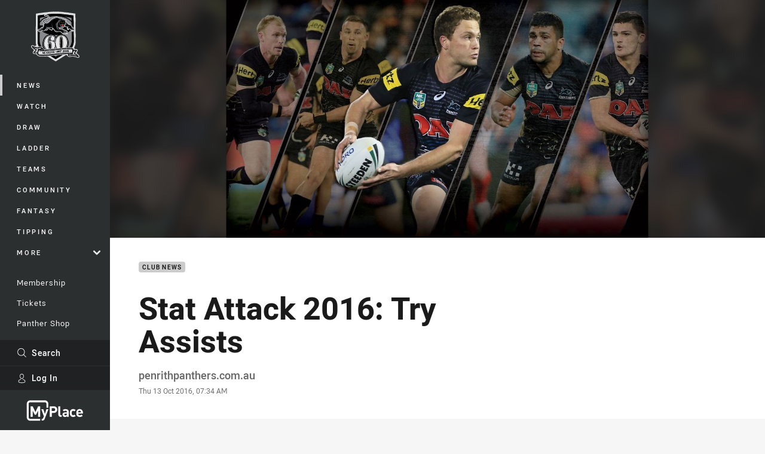

--- FILE ---
content_type: text/html; charset=utf-8
request_url: https://www.penrithpanthers.com.au/news/2016/10/13/stat-attack-2016-try-assists/
body_size: 14226
content:




<!DOCTYPE html>
<html lang="en" class="no-js-keyboard-focus">
<head>
  <meta charset="utf-8" />
  <meta http-equiv="X-UA-Compatible" content="IE=edge" />
  <meta name="HandheldFriendly" content="true" />
  <meta name="MobileOptimized" content="320" />  
  <meta name="viewport" content="width=device-width, initial-scale=1" />
  <script src="https://cdn.optimizely.com/js/26919700052.js"></script>
  <title>Stat Attack 2016: Try Assists | Official website of the Penrith Panthers</title>
  <script>document.documentElement.classList.remove('no-js');</script>

<link rel="preload" as="font" href="/Client/dist/public/fonts/rl2-bold.woff2" crossorigin>
<link rel="preload" as="font" href="/Client/dist/public/fonts/rl2-medium.woff2" crossorigin>
<link rel="preload" as="font" href="/Client/dist/public/fonts/rl2-regular.woff2" crossorigin>

<link href="/Client/dist/styles.48F64E1C.css" rel="stylesheet" />
  
  <link rel="manifest" href="/manifest.json" />
  <script charset="UTF-8" type="text/javascript">
  window["adrum-start-time"] = new Date().getTime();
  (function(config){
      config.appKey = "SY-AAB-NTB";
      config.adrumExtUrlHttp = "http://cdn.appdynamics.com";
      config.adrumExtUrlHttps = "https://cdn.appdynamics.com";
      config.beaconUrlHttp = "http://syd-col.eum-appdynamics.com";
      config.beaconUrlHttps = "https://syd-col.eum-appdynamics.com";
      config.useHTTPSAlways = true;
      config.resTiming = {"bufSize":200,"clearResTimingOnBeaconSend":true};
      config.maxUrlLength = 512;
  })(window["adrum-config"] || (window["adrum-config"] = {}));
  </script>
  <script src="//cdn.appdynamics.com/adrum/adrum-23.3.0.4265.js"></script>

    <link href="https://www.penrithpanthers.com.au/news/2016/10/13/stat-attack-2016-try-assists/" rel="canonical" />
  <script>
    window.NRL_SITE_THEME = {"key":"panthers","logos":{"badge-basic24-mono.svg":"202512030522","badge-basic24.svg":"202512030522","badge-light.png":"202512030522","badge-light.svg":"202512030522","badge.png":"202512030522","badge.svg":"202512030522","header-background.png":"202512030522","header-background.svg":"202512030522","silhouette.png":"202512030522","silhouette.svg":"202512030522","text.svg":"202512030522"}};
      window.NRL_PAGE_DATA = {"name":"Stat Attack 2016: Try Assists","pageId":281571,"pageType":"article","path":"78756360/panthers.web/article","published":"2016-10-12T20:34:00+00:00","siteName":"Panthers","age":"unknown","gen":"unknown","birthYear":"unknown","userAccess":"All","topic":["Club News"],"authors":["penrithpanthers.com.au"]};
      window.dataLayer = [window.NRL_PAGE_DATA];
          window.NRL_RECAPTCHA_DATA = { key: "6Lerp2kUAAAAABYscFaWwboSP3DaaFwY9TjZOR26"};
    window.NRL_SITE_CONFIG = {watchingThatEnabled: true, };
  </script>

<script type="text/javascript">
<!-- Google Tag Manager -->
(function(w,d,s,l,i){w[l]=w[l]||[];w[l].push({'gtm.start':new Date().getTime(),event:'gtm.js'});
var f=d.getElementsByTagName(s)[0],
j=d.createElement(s),dl=l!='dataLayer'?'&l='+l:'';j.async=true;j.src=
'https://www.googletagmanager.com/gtm.js?id='+i+dl;f.parentNode.insertBefore(j,f);
})(window,document,'script','dataLayer','GTM-PV42QSK');
<!-- End Google Tag Manager -->
</script>
  


<meta itemprop="name" property="og:title" content="Stat Attack 2016: Try Assists" />
  <meta name="description" property="og:description" content="Take a look at the Panthers who created the most tries for the team in 2016." />
  <meta itemprop="description" content="Take a look at the Panthers who created the most tries for the team in 2016." />


  <meta itemprop="image" property="og:image" content="https://www.penrithpanthers.com.au/siteassets/2016/10/moylan-1-fb.jpg?center=0.18%2C0.54&amp;preset=share" />
  <meta name="twitter:card" content="summary_large_image" />
  <meta name="twitter:site" content="@PenrithPanthers" />
<meta property="og:locale" content="en_AU" />
<meta property="og:type" content="article" />
<meta property="og:url" content="https://www.penrithpanthers.com.au/news/2016/10/13/stat-attack-2016-try-assists/" />

  <meta property="og:site_name" content="Penrith Panthers" />

  <meta name="robots" content="index, follow, max-image-preview:large">

  <link rel="apple-touch-icon" sizes="180x180" href="/client/dist/favicons/panthers-180x180.png?bust=202512011">
  <link rel="icon" type="image/png" sizes="16x16" href="/client/dist/favicons/panthers-16x16.png?bust=202512011">
  <link rel="icon" type="image/png" sizes="32x32" href="/client/dist/favicons/panthers-32x32.png?bust=202512011">
  <link rel="icon" type="image/png" sizes="192x192" href="/client/dist/favicons/panthers-192x192.png?bust=202512011">
  <link rel="icon" type="image/png" sizes="260x260" href="/client/dist/favicons/panthers-260x260.png?bust=202512011">
  <link rel="mask-icon" href="/client/dist/logos/panthers-silhouette.svg?bust=202512011" color="#111111">

  
  <link href="https://fonts.googleapis.com/css?family=Noto+Serif:400,400i,700,700i&display=swap" rel="stylesheet" />
  <meta property="article:published_time" content="2016-10-12T20:34:00.0000000+00:00" />
  <meta property="article:modified_time" content="2017-10-07T13:17:45.0000000+00:00" />
  <meta property="article:section" content="Club News" />
  <script type="application/ld+json">
    {"@context":"http://schema.org","@type":"NewsArticle","description":"Take a look at the Panthers who created the most tries for the team in 2016.","image":{"@context":"http://schema.org","@type":"ImageObject","url":"https://www.penrithpanthers.com.au/siteassets/2016/10/moylan-1-fb.jpg?center=0.18%2C0.54&preset=seo-card-large"},"mainEntityOfPage":"https://www.penrithpanthers.com.au/news/2016/10/13/stat-attack-2016-try-assists/","about":{"@context":"http://schema.org","@type":"Thing","name":"Club News","url":"https://www.penrithpanthers.com.au/news/topic/club-news/"},"author":{"@context":"http://schema.org","@type":"Person","name":"penrithpanthers.com.au","givenName":"penrithpanthers.com.au"},"dateModified":"2017-10-07T13:17:45+00:00","headline":"Stat Attack 2016: Try Assists","datePublished":"2016-10-12T20:34:00+00:00","publisher":{"@context":"http://schema.org","@type":"Organization","name":"Panthers","url":"https://www.penrithpanthers.com.au/","logo":{"@context":"http://schema.org","@type":"ImageObject","url":"https://www.penrithpanthers.com.au/.theme/panthers/badge.png?bust=202512030522","width":336,"height":336}}}
  </script>


  
</head>
<body class="t-root t-panthers ">
  <noscript> <iframe src="https://www.googletagmanager.com/ns.html?id=GTM-PV42QSK" height="0" width="0" style="display:none;visibility:hidden"></iframe> </noscript>
  <a aria-label="Press enter to skip to main content"
     class="keyboard-navigation u-border"
     href="#main-content">
    Skip to main content
  </a>
  <div id="nrl-dummy-ad"
       class="o-ad o-ad-dummy pub_300x250 pub_300x250m pub_728x90 text-ad textAd text_ad text_ads text-ads text-ad-links"></div>
  <script>!function () { function o(o, e, n) { var i = o + "-svg", t = new XMLHttpRequest, s = document.body, d = document.createElement("div"), a = n || window.location.protocol + "//" + window.location.hostname + (window.location.port ? ":" + window.location.port : ""), c = a + e, l = " no-svg"; if (d.id = i, s.insertBefore(d, s.childNodes[0]), "withCredentials" in t) t.withCredentials, t.open("GET", c, !0); else { if ("undefined" == typeof XDomainRequest) return void (s.className += l); t = new XDomainRequest, t.open("GET", c) } t.onload = function () { d.className = "u-visually-hidden", d.innerHTML = t.responseText }, t.onerror = function () { s.className += l }, setTimeout(function () { t.send() }, 0) } o("icons", "/Client/dist/svg/icons-sprite.CBB083B4.svg")}()</script>


  <div class="l-page ">
    <div class="l-page__secondary">


  <div id="vue-navigation"
       class="pre-quench t- u-print-display-none">
    <nav aria-labelledby="navigation-title"
         class="navigation u-t-bg-color-primary "
         role="navigation"
         ref="navigation"
         :class="[positionClass, {'is-expanded': state.isNavExpanded}]"
    >

      <div class="navigation__headroom" id="js-headroom">
        <div class="navigation__header js-parallax-adjuster"
             ref="navMainHeader"
             v-on:touchmove="preventTouchMove($event, 'navMainHeader')">
          <h2 id="navigation-title" class="u-visually-hidden">Main</h2>

          <button aria-controls="navigation-menu"
                  aria-haspopup="true"
                  aria-label="Main navigation"
                  class="navigation-hamburger u-disable-hover-when-supports-touch"
                  v-bind:aria-expanded="state.isNavExpanded"
                  v-on:click="toggleNav()">
            <svg-icon class="navigation-hamburger__svg"
                      v-bind:icon="state.isNavExpanded ? 'cross' : 'hamburger'"></svg-icon>
          </button>

          <div class="navigation-logo">
            <a href="/" class="navigation-logo__link">
              <img alt="panthers logo" class="navigation-logo__badge" src="https://www.penrithpanthers.com.au/globalassets/.lookups/themes/panthers-anniversary-badge-shield__full-colour-11.svg" />
              <img alt="panthers logo" class="navigation-logo__text" src="https://www.penrithpanthers.com.au/globalassets/.lookups/themes/panthers-mobile.svg" />
            </a>
          </div>
          <a
            aria-label="Search"
            class="navigation-search__small-screen-button"
            href="/search/"
          >
            <svg role="img" focusable="false" class="o-svg navigation-search__small-screen-svg">
              <use xlink:href="#svg-magnifier"/>
            </svg>
          </a>
        </div>
      </div>

      <div
        class="navigation__menu u-t-border-color-tint"
        id="navigation-menu"
        tabindex="-1"
        ref="navigationMenu"
      >
        <custom-scrollbar
          class="o-themed-scrollbar u-flex-grow-1 u-overflow-hidden"
          direction="vertical"
          id="navigation"
          ref="scrollbar"
          thumb-class="u-t-bg-color-secondary"
        >
          <div
            class="u-t-bg-color-primary u-t-border-color-tint-rm"
            slot="custom-scroll-target"
          >
            <ul class="navigation-list navigation-list--primary">
  <li>
    <a 
      class="navigation-list__link navigation-left-border u-disable-hover-when-supports-touch u-t-border-color-highlight-on-hover"
      href="/news/"
      v-bind:aria-current="isSelected('/news/', false)"
      v-bind:class="{ 'u-t-border-color-highlight is-selected': isSelected('/news/') }">
      News
    </a>
  </li>
  <li>
    <a 
      class="navigation-list__link navigation-left-border u-disable-hover-when-supports-touch u-t-border-color-highlight-on-hover"
      href="/watch/"
      v-bind:aria-current="isSelected('/watch/', false)"
      v-bind:class="{ 'u-t-border-color-highlight is-selected': isSelected('/watch/') }">
      Watch
    </a>
  </li>
  <li>
    <a 
      class="navigation-list__link navigation-left-border u-disable-hover-when-supports-touch u-t-border-color-highlight-on-hover"
      href="/draw/"
      v-bind:aria-current="isSelected('/draw/', false)"
      v-bind:class="{ 'u-t-border-color-highlight is-selected': isSelected('/draw/') }">
      Draw
    </a>
  </li>
  <li>
    <a 
      class="navigation-list__link navigation-left-border u-disable-hover-when-supports-touch u-t-border-color-highlight-on-hover"
      href="/ladder/"
      v-bind:aria-current="isSelected('/ladder/', false)"
      v-bind:class="{ 'u-t-border-color-highlight is-selected': isSelected('/ladder/') }">
      Ladder
    </a>
  </li>
  <li>
    <a 
      class="navigation-list__link navigation-left-border u-disable-hover-when-supports-touch u-t-border-color-highlight-on-hover"
      href="/teams/"
      v-bind:aria-current="isSelected('/teams/', false)"
      v-bind:class="{ 'u-t-border-color-highlight is-selected': isSelected('/teams/') }">
      Teams
    </a>
  </li>
  <li>
    <a 
      class="navigation-list__link navigation-left-border u-disable-hover-when-supports-touch u-t-border-color-highlight-on-hover"
      href="/community/"
      v-bind:aria-current="isSelected('/community/', false)"
      v-bind:class="{ 'u-t-border-color-highlight is-selected': isSelected('/community/') }">
      Community
    </a>
  </li>
  <li>
    <a 
      class="navigation-list__link navigation-left-border u-disable-hover-when-supports-touch u-t-border-color-highlight-on-hover"
      href="https://fantasy.nrl.com/"
      rel="noopener noreferrer"
      target="_blank"
      v-bind:aria-current="isSelected('https://fantasy.nrl.com/', false)"
      v-bind:class="{ 'u-t-border-color-highlight is-selected': isSelected('https://fantasy.nrl.com/') }">
      Fantasy
    </a>
  </li>
  <li>
    <a 
      class="navigation-list__link navigation-left-border u-disable-hover-when-supports-touch u-t-border-color-highlight-on-hover"
      href="https://tipping.nrl.com/"
      rel="noopener noreferrer"
      target="_blank"
      v-bind:aria-current="isSelected('https://tipping.nrl.com/', false)"
      v-bind:class="{ 'u-t-border-color-highlight is-selected': isSelected('https://tipping.nrl.com/') }">
      Tipping
    </a>
  </li>
                              <li>
                  <collapsible
                    button-class="navigation-list__link u-disable-hover-when-supports-touch u-spacing-pr-16 u-t-border-color-highlight-on-hover"
                    is-menu-button
                    v-bind:is-expanded-on-mount="isMoreExpandedOnMount"
                    v-on:collapsible-toggled="handleMenuButtonToggle"
                  >
                    <template slot="button-content">
                      More
                    </template>
                    <ul
                      class="navigation-list navigation-list--more u-t-bg-color-tint"
                      slot="button-target"
                      v-cloak
                    >
  <li>
    <a 
      class="navigation-list__link navigation-left-border u-disable-hover-when-supports-touch u-t-border-color-highlight-on-hover"
      href="/partner-offers/"
      v-bind:aria-current="isSelected('/partner-offers/', true)"
      v-bind:class="{ 'u-t-border-color-highlight is-selected': isSelected('/partner-offers/') }">
      Partner Offers
    </a>
  </li>
  <li>
    <a 
      class="navigation-list__link navigation-left-border u-disable-hover-when-supports-touch u-t-border-color-highlight-on-hover"
      href="/competitions/"
      v-bind:aria-current="isSelected('/competitions/', true)"
      v-bind:class="{ 'u-t-border-color-highlight is-selected': isSelected('/competitions/') }">
      Competitions
    </a>
  </li>
  <li>
    <a 
      class="navigation-list__link navigation-left-border u-disable-hover-when-supports-touch u-t-border-color-highlight-on-hover"
      href="/more/download-the-panthers-app/"
      v-bind:aria-current="isSelected('/more/download-the-panthers-app/', true)"
      v-bind:class="{ 'u-t-border-color-highlight is-selected': isSelected('/more/download-the-panthers-app/') }">
      Download Our App
    </a>
  </li>
  <li>
    <a 
      class="navigation-list__link navigation-left-border u-disable-hover-when-supports-touch u-t-border-color-highlight-on-hover"
      href="/about/"
      v-bind:aria-current="isSelected('/about/', true)"
      v-bind:class="{ 'u-t-border-color-highlight is-selected': isSelected('/about/') }">
      About
    </a>
  </li>
                    </ul>
                  </collapsible>
                </li>
            </ul>

            <ul class="navigation-list navigation-list--secondary">
  <li>
    <a 
      class="navigation-list__link navigation-left-border u-disable-hover-when-supports-touch u-t-border-color-highlight-on-hover"
      href="/membership/"
      v-bind:aria-current="isSelected('/membership/', false)"
      v-bind:class="{ 'u-t-border-color-highlight is-selected': isSelected('/membership/') }">
      Membership
    </a>
  </li>
  <li>
    <a 
      class="navigation-list__link navigation-left-border u-disable-hover-when-supports-touch u-t-border-color-highlight-on-hover"
      href="/about/general-attendance/"
      v-bind:aria-current="isSelected('/about/general-attendance/', false)"
      v-bind:class="{ 'u-t-border-color-highlight is-selected': isSelected('/about/general-attendance/') }">
      Tickets
    </a>
  </li>
  <li>
    <a 
      class="navigation-list__link navigation-left-border u-disable-hover-when-supports-touch u-t-border-color-highlight-on-hover"
      href="https://shop.penrithpanthers.com.au/"
      rel="noopener noreferrer"
      target="_blank"
      v-bind:aria-current="isSelected('https://shop.penrithpanthers.com.au/', false)"
      v-bind:class="{ 'u-t-border-color-highlight is-selected': isSelected('https://shop.penrithpanthers.com.au/') }">
      Panther Shop
    </a>
  </li>
  <li>
    <a 
      class="navigation-list__link navigation-left-border u-disable-hover-when-supports-touch u-t-border-color-highlight-on-hover"
      href="/corporate/"
      v-bind:aria-current="isSelected('/corporate/', false)"
      v-bind:class="{ 'u-t-border-color-highlight is-selected': isSelected('/corporate/') }">
      Corporate
    </a>
  </li>
  <li>
    <a 
      class="navigation-list__link navigation-left-border u-disable-hover-when-supports-touch u-t-border-color-highlight-on-hover"
      href="https://panthersjuniors.com/"
      v-bind:aria-current="isSelected('https://panthersjuniors.com/', false)"
      v-bind:class="{ 'u-t-border-color-highlight is-selected': isSelected('https://panthersjuniors.com/') }">
      Panthers Juniors
    </a>
  </li>
            </ul>

          </div>
        </custom-scrollbar>
        <div>
            <a
              class="navigation-search navigation-left-border u-t-bg-color-tint u-t-border-color-highlight-on-hover"
              href="/search/"
              v-bind:aria-current="isSelected('/search/')"
              v-bind:class="{ 'u-t-border-color-highlight is-selected': isSelected('/search/') }"
            >
              <div class="navigation-search__link">
                <svg
                  class="o-svg navigation-search__svg"
                  focusable="false"
                  role="img"
                >
                  <use xlink:href="#svg-magnifier" />
                </svg>
                Search
              </div>
            </a>
                        <div class="navigation-account">
                <a
                  aria-controls="nrl-account"
                  class="navigation-account-button navigation-left-border u-flex-grow-1 u-t-bg-color-tint u-t-border-color-highlight-on-hover"
                  href="/account/login?ReturnUrl=%2Fnews%2F2016%2F10%2F13%2Fstat-attack-2016-try-assists%2F"
                >
                  <svg
                    role="img"
                    focusable="false"
                    class="o-svg navigation-account-button__svg"
                  >
                    <use xlink:href="#svg-bust" />
                  </svg>
                  Log In
                </a>
              </div>

            <div
              class="navigation-sponsor u-t-border-color-tint"
              ref="navMainSponsor"
              v-on:touchmove="preventTouchMove($event, 'navMainSponsor')"
            >
              <h3
                class="u-visually-hidden"
                id="navigation-sponsor-title"
              >
                Major Sponsors
              </h3>
              <ul class="navigation-sponsor__list">
                  <li class="navigation-sponsor__list-item">
                    <a
                      class="navigation-sponsor__link"
                      href="https://bit.ly/MyPlacePAN"
                      rel="noopener noreferrer"
                      target="_blank"
                    >
                      <img
                        alt="MyPlace"
                        class="navigation-sponsor__svg"
                        src="https://www.penrithpanthers.com.au/siteassets/.lookups/sponsors/my-place-logo-light.svg?preset=sponsor-navigation"
                      />
                    </a>
                  </li>
              </ul>
            </div>
        </div>
      </div>
    </nav>
  </div>


    </div>
    <main class="l-page-primary" role="main">

      <div class="u-visually-hidden"
           data-nosnippet
           id="main-content"
           tabindex="-1">
        You have skipped the navigation, tab for page content
      </div>
      <div class="l-page-primary__top ">

        





<article>
        <div class="u-overflow-hidden">
          <div class="hero hero-size--default hero--not-ideal" >
            <picture>
              <source media="(max-width: 47.9375em)" srcset="/siteassets/2016/10/moylan-1-fb.jpg?center=0.18%2C0.54&amp;preset=hero-article-small" />
              <img class="hero__background" src="/siteassets/2016/10/moylan-1-fb.jpg?center=0.18%2C0.54&amp;preset=hero-article-fill" alt="" />
            </picture>

            <picture>
              <source media="(max-width: 47.9375em)" srcset="/siteassets/2016/10/moylan-1-fb.jpg?center=0.18%2C0.54&amp;preset=hero-article-small" />
              <img class="hero__image hero__image--not-ideal u-print-visibility-visible" src="/siteassets/2016/10/moylan-1-fb.jpg?center=0.18%2C0.54&amp;preset=hero-article-fill" />
            </picture>
          </div>
        </div>

  <div 
    class="o-article-meta-strip"
    data-nosnippet
  >
    <div class="l-content">
      <div class="l-content__primary">
        <div class="l-grid">
          <div class="l-grid__cell l-grid__cell--padding-16 l-grid__cell--padding-24-at-960">
            <div class="l-grid l-grid--spacing-16 l-grid--spacing-24-at-960">
              <div class="l-grid__cell l-grid__cell--100 l-grid__cell--83-at-960 l-grid__cell--66-at-1200">
                <div class="header">
                  <div class="header__topic-btyb-wrapper">

<span class="o-lozenge" >
      <a class="o-lozenge__topic" href="https://www.penrithpanthers.com.au/news/topic/club-news/">
        Club News
      </a>


</span>



                  </div>
                  <h1 class="header__title header__title--article" >Stat Attack 2016: Try Assists</h1>
                </div>

                  <div class="author 
                      
                      author--single-no-role">
                    <dl>
                      <dt class="u-visually-hidden">Author</dt>
                      <dd class="u-flex-column" >
                        <span class="author__name u-font-weight-500">
penrithpanthers.com.au                        </span>
                      </dd>
                      <dt class="u-visually-hidden">Timestamp</dt>
                      <dd class="author__timestamp u-color-gray-8">
                        <time datetime="2016-10-12T20:34:00Z">
                          Thu 13 Oct 2016, 07:34 AM
                        </time>
                      </dd>
                    </dl>
                  </div>
              </div>
            </div>
          </div>
        </div>
      </div>
    </div>
  </div>

  <div class="l-content">
    <div class="l-content__primary">
      <div class="l-grid">
        <div class="l-grid__cell l-grid__cell--padding-16 l-grid__cell--padding-24-at-960">
          <div class="l-grid l-grid--spacing-16 l-grid--spacing-24-at-960">
            <div class="l-grid__cell l-grid__cell--100 l-grid__cell--83-at-960 l-grid__cell--66-at-1200">

<div class="share-block u-display-flex u-print-display-none"
     data-nosnippet
     id="vue-share-block"
     q-r-data='{ "targeting": "NRL_PAGE_DATA" }'
>
  <h2 class="u-visually-hidden">Share on social media</h2>
  <ul class="share-block__list u-display-flex">
    <li>
      <a href="http://www.facebook.com/sharer/sharer.php?u=https%3a%2f%2fwww.penrithpanthers.com.au%2fnews%2f2016%2f10%2f13%2fstat-attack-2016-try-assists%2f"
         class="social-icon-link  social-icon-link--network-facebook u-border u-t-border-color-secondary-on-hover u-t-color-secondary-on-hover"
         v-on:click="handleClick($event)"
      >
        <svg role="img" focusable="false" class="o-svg social-icon-link__svg">
          <use xlink:href="#svg-logo-facebook"/>
        </svg>
        <span class="u-visually-hidden">Share via Facebook</span>
      </a>
    </li>
    <li>
      <a href="http://www.twitter.com/intent/tweet?url=https%3a%2f%2fwww.penrithpanthers.com.au%2fnews%2f2016%2f10%2f13%2fstat-attack-2016-try-assists%2f&text=Stat+Attack+2016%3a+Try+Assists&via=PenrithPanthers"
         class="social-icon-link  social-icon-link--network-twitter u-border u-t-border-color-secondary-on-hover u-t-color-secondary-on-hover"
         v-on:click="handleClick($event)"
      >
        <svg role="img" focusable="false" class="o-svg social-icon-link__svg">
          <use xlink:href="#svg-logo-twitter"/>
        </svg>
        <span class="u-visually-hidden">Share via Twitter</span>
      </a>
    </li>
    <li>
      <a href="whatsapp://send?text=https%3a%2f%2fwww.penrithpanthers.com.au%2fnews%2f2016%2f10%2f13%2fstat-attack-2016-try-assists%2f"
         class="social-icon-link  social-icon-link--network-whats-app u-border u-t-border-color-secondary-on-hover u-t-color-secondary-on-hover"
         v-on:click="handleClick($event)"
      >
        <svg role="img" focusable="false" class="o-svg social-icon-link__svg">
          <use xlink:href="#svg-logo-whats-app"/>
        </svg>
        <span class="u-visually-hidden">Share via Whats-app</span>
      </a>
    </li>
    <li>
      <a href="https://reddit.com/submit?url=https%3a%2f%2fwww.penrithpanthers.com.au%2fnews%2f2016%2f10%2f13%2fstat-attack-2016-try-assists%2f&title=Stat+Attack+2016%3a+Try+Assists"
         class="social-icon-link  social-icon-link--network-reddit u-border u-t-border-color-secondary-on-hover u-t-color-secondary-on-hover"
         v-on:click="handleClick($event)"
      >
        <svg role="img" focusable="false" class="o-svg social-icon-link__svg">
          <use xlink:href="#svg-logo-reddit"/>
        </svg>
        <span class="u-visually-hidden">Share via Reddit</span>
      </a>
    </li>
    <li>
      <a href="mailto:?subject=Stat+Attack+2016%3a+Try+Assists&body=Take a look at the Panthers who created the most tries for the team in 2016. https%3a%2f%2fwww.penrithpanthers.com.au%2fnews%2f2016%2f10%2f13%2fstat-attack-2016-try-assists%2f"
         class="social-icon-link  social-icon-link--network-email u-border u-t-border-color-secondary-on-hover u-t-color-secondary-on-hover"
         v-on:click="handleClick($event)"
      >
        <svg role="img" focusable="false" class="o-svg social-icon-link__svg">
          <use xlink:href="#svg-logo-email"/>
        </svg>
        <span class="u-visually-hidden">Share via Email</span>
      </a>
    </li>
  </ul>
</div>


              <div class="s-cms-content s-cms-content--article" >
<p>Take a look at the Panthers who created the most tries for the team in 2016.</p>
<p>Matt Moylan - 21<br />
Bryce Cartwright - 10<br />
Peter Wallace - 9<br />
Tyrone Peachey - 9<br />
Nathan Cleary - 8<br />
Leilani Latu - 5<br />
Waqa Blake - 4<br />
James Fisher-Harris - 4<br />
Jamie Soward - 4</p>
<p><a adhocenable="false" href="http://bit.ly/StatTries" target="_blank"><b>LETHAL FINISHERS - See the Panthers top tryscorers in 2016</b></a></p><div
  class="vue-ad " 
  q-data='{"additionalClass": "u-spacing-mv-24", "alias": "DAS-03", "isGamblingWarning": "False", "pos":1, "provider":""}' 
  q-r-data='{"targeting": "NRL_PAGE_DATA"}'>
  <q-template></q-template>
</div>
              </div>
            </div>
                          <div class="l-grid__cell l-grid__cell--100">

  <div class="related-content u-print-display-none">
    <div class="section-title u-spacing-pt-16">
      <h3 class="section-title__header">
        Related
        <span aria-hidden="true" class="section-title__header-slash u-t-color-highlight"> / </span>
      </h3>
    </div>
    <div class="l-grid">
      <div class="l-grid__cell l-grid__cell--100">
        <div class="l-grid">
          <div class="l-grid__cell l-grid__cell--100 l-grid__cell--60-at-960 l-grid__cell--50-at-1200 l-grid__cell--padding-right-16-at-768 l-grid__cell--padding-right-24-at-960">
            <div class="l-grid l-grid--spacing-16 l-grid--spacing-24-at-960">
              <div class="l-grid__cell l-grid__cell--100">



<a
  aria-label="Panthers Article - Panthers unveils 2026 Warm Up Tee. 1 minute read. Published 4 days ago"
  class="card o-shadowed-box o-rounded-box card--type-feature"
  href="/news/2026/01/15/panthers-unveils-2026-warm-up-tee/"
>
  <div class="card-hero">
    <div class="card-hero__background">
      <div class="card-hero__content">



  <div class="card-picture">





  <picture>


    <img
      alt="Panthers unveils 2026 Warm Up Tee"
      
      class="card-hero__image u-zoom-on-parent-hover"
      loading="lazy"
      src="/contentassets/45ec8fefb8d447728ff9224b11eaabd9/2026-panthers-warm-up-header-1500x500px.jpg?center=0.33%2C0.51&amp;preset=card-feature"
    />
  </picture>

  </div>

      </div>
    </div>
  </div>



  <div class="card-content ">
      <span class="card-content__lozenge-container">

<span class="o-lozenge" >
      <span class="o-lozenge__topic">
        Panthers
      </span>


</span>

      </span>
    <div class="u-flex-grow-1">
      <div>

        <p class="card-content__text u-spacing-mb-16">Panthers unveils 2026 Warm Up Tee</p>
      </div>
    </div>



<div class="card-content__footer">
    <div class="card-content__sponsor">
        <img 
          alt="O&#39;neills"
          class="card-content__sponsor-img"
          src="https://www.penrithpanthers.com.au/siteassets/.lookups/sponsors/oneills_btyb.svg?preset=sponsor-card-btyb"
        >

      <span class="u-spacing-pr-4">Presented by</span>
    </div>
      
  <time
    class="card-content__timestamp"
    datetime="2026-01-15T05:30:00Z"
  >
    4 days ago
  </time>
    
</div>
  </div>
</a>

              </div>
            </div>
          </div>
          <div class="l-grid__cell l-grid__cell--100 l-grid__cell--40-at-960 l-grid__cell--50-at-1200 l-grid__cell--padding-left-16-at-768 l-grid__cell--padding-left-24-at-960">
            <div class="l-grid l-grid--spacing-16 l-grid--spacing-24-at-960">
                <div class="l-grid__cell l-grid__cell--100 l-grid__cell--50-at-600">



<a
  aria-label="Player Highlights Video - A Classic Clez 40/20. 09:10 Min duration. Published 6 days ago"
  class="card o-shadowed-box o-rounded-box card--type-default card--type-compact-below-600"
  href="/news/2026/01/13/a-classic-clez-4020/"
>
  <div class="card-hero">
    <div class="card-hero__background">
      <div class="card-hero__content">



  <div class="card-picture">





  <picture>
  <source
    media="(max-width: 599px)"
    srcset="/remote.axd?https://imageproxy-prod.nrl.digital/api/assets/80067334/keyframes/556063/image?center=0.242%2C0.543&amp;preset=card-compact-210x174"
    type="image/jpg" 
  />


    <img
      alt="A Classic Clez 40/20"
      
      class="card-hero__image u-zoom-on-parent-hover"
      loading="lazy"
      src="/remote.axd?https://imageproxy-prod.nrl.digital/api/assets/80067334/keyframes/556063/image?center=0.242%2C0.543&amp;preset=card-default"
    />
  </picture>

  </div>

      </div>
    </div>
  </div>



  <div class="card-content ">
      <span class="card-content__lozenge-container">

<span class="o-lozenge" >


    <span class="o-lozenge__content">
<svg 
  class="o-svg " 
  data-icon="play-arrow-circle-24"
  focusable="false" 
  role="img" 
>
  <use xlink:href="#svg-play-arrow-circle-24"></use>
</svg>          <time
            datetime="PT9M10S"
            aria-hidden="true"
          >
            09:10
          </time>

    </span>
</span>

      </span>
    <div class="u-flex-grow-1">
      <div>
          <h3 class="card-content__topic o-topic u-spacing-mb-8 u-t-color-secondary">Player Highlights</h3>

        <p class="card-content__text ">A Classic Clez 40/20</p>
      </div>
    </div>



<div class="card-content__footer">
      
  <time
    class="card-content__timestamp"
    datetime="2026-01-12T23:54:33Z"
  >
    6 days ago
  </time>
    
</div>
  </div>
</a>

                </div>
                <div class="l-grid__cell l-grid__cell--100 l-grid__cell--50-at-600">



<a
  aria-label="Pre-Season Gallery - Gallery: 2026 Week 1 Training. 66 images. Published 1 week ago"
  class="card o-shadowed-box o-rounded-box card--type-default card--type-compact-below-600"
  href="/news/2026/01/12/gallery-2026-week-1-training/"
>
  <div class="card-hero">
    <div class="card-hero__background">
      <div class="card-hero__content">



  <div class="card-picture">





  <picture>
  <source
    media="(max-width: 599px)"
    srcset="/contentassets/041b9ad0d24d4518a6496a49d60d2f10/nathan-cleary-pre-season-_a2a2871.jpg?center=0.25%2C0.54&amp;preset=card-compact-210x174"
    type="image/jpg" 
  />


    <img
      alt="Gallery: 2026 Week 1 Training"
      
      class="card-hero__image u-zoom-on-parent-hover"
      loading="lazy"
      src="/contentassets/041b9ad0d24d4518a6496a49d60d2f10/nathan-cleary-pre-season-_a2a2871.jpg?center=0.25%2C0.54&amp;preset=card-default"
    />
  </picture>

  </div>

      </div>
    </div>
  </div>



  <div class="card-content ">
      <span class="card-content__lozenge-container">

<span class="o-lozenge" >


    <span class="o-lozenge__content">
<svg 
  class="o-svg " 
  data-icon="camera-12"
  focusable="false" 
  role="img" 
>
  <use xlink:href="#svg-camera-12"></use>
</svg>          <span>
            66
          </span>

    </span>
</span>

      </span>
    <div class="u-flex-grow-1">
      <div>
          <h3 class="card-content__topic o-topic u-spacing-mb-8 u-t-color-secondary">Pre-Season</h3>

        <p class="card-content__text ">Gallery: 2026 Week 1 Training</p>
      </div>
    </div>



<div class="card-content__footer">
      
  <time
    class="card-content__timestamp"
    datetime="2026-01-11T22:50:50Z"
  >
    1 week ago
  </time>
    
</div>
  </div>
</a>

                </div>
                <div class="l-grid__cell l-grid__cell--100 l-grid__cell--50-at-600">



<a
  aria-label="Corporate Gallery - Panthers Viewership. 2 images. Published 1 week ago"
  class="card o-shadowed-box o-rounded-box card--type-default card--type-compact-below-600"
  href="/corporate/partnerships/panthers-viewership/"
>
  <div class="card-hero">
    <div class="card-hero__background">
      <div class="card-hero__content">



  <div class="card-picture">





  <picture>
  <source
    media="(max-width: 599px)"
    srcset="/contentassets/b822790c5a154f9986918536fbc2f73f/screenshot-2026-01-08-112716.png?center=0.3%2C0.5&amp;preset=card-compact-210x174"
    type="image/jpg" 
  />


    <img
      alt="Panthers Viewership"
      
      class="card-hero__image u-zoom-on-parent-hover"
      loading="lazy"
      src="/contentassets/b822790c5a154f9986918536fbc2f73f/screenshot-2026-01-08-112716.png?center=0.3%2C0.5&amp;preset=card-default"
    />
  </picture>

  </div>

      </div>
    </div>
  </div>



  <div class="card-content ">
      <span class="card-content__lozenge-container">

<span class="o-lozenge" >


    <span class="o-lozenge__content">
<svg 
  class="o-svg " 
  data-icon="camera-12"
  focusable="false" 
  role="img" 
>
  <use xlink:href="#svg-camera-12"></use>
</svg>          <span>
            2
          </span>

    </span>
</span>

      </span>
    <div class="u-flex-grow-1">
      <div>
          <h3 class="card-content__topic o-topic u-spacing-mb-8 u-t-color-secondary">Corporate</h3>

        <p class="card-content__text ">Panthers Viewership</p>
      </div>
    </div>



<div class="card-content__footer">
      
  <time
    class="card-content__timestamp"
    datetime="2026-01-08T00:34:08Z"
  >
    1 week ago
  </time>
    
</div>
  </div>
</a>

                </div>
                <div class="l-grid__cell l-grid__cell--100 l-grid__cell--50-at-600">



<a
  aria-label="Corporate Gallery - Audience Statistics. 2 images. Published 1 week ago"
  class="card o-shadowed-box o-rounded-box card--type-default card--type-compact-below-600"
  href="/corporate/partnerships/audience-statistics/"
>
  <div class="card-hero">
    <div class="card-hero__background">
      <div class="card-hero__content">



  <div class="card-picture">





  <picture>
  <source
    media="(max-width: 599px)"
    srcset="/contentassets/24443600c10a414f84c1d48ea2a6d9be/jaxen-edgar-preseason-day-1-4.12.2025-document-name-ig-post.png?center=0.3%2C0.5&amp;preset=card-compact-210x174"
    type="image/jpg" 
  />


    <img
      alt="Audience Statistics"
      
      class="card-hero__image u-zoom-on-parent-hover"
      loading="lazy"
      src="/contentassets/24443600c10a414f84c1d48ea2a6d9be/jaxen-edgar-preseason-day-1-4.12.2025-document-name-ig-post.png?center=0.3%2C0.5&amp;preset=card-default"
    />
  </picture>

  </div>

      </div>
    </div>
  </div>



  <div class="card-content ">
      <span class="card-content__lozenge-container">

<span class="o-lozenge" >


    <span class="o-lozenge__content">
<svg 
  class="o-svg " 
  data-icon="camera-12"
  focusable="false" 
  role="img" 
>
  <use xlink:href="#svg-camera-12"></use>
</svg>          <span>
            2
          </span>

    </span>
</span>

      </span>
    <div class="u-flex-grow-1">
      <div>
          <h3 class="card-content__topic o-topic u-spacing-mb-8 u-t-color-secondary">Corporate</h3>

        <p class="card-content__text ">Audience Statistics</p>
      </div>
    </div>



<div class="card-content__footer">
      
  <time
    class="card-content__timestamp"
    datetime="2026-01-08T00:32:58Z"
  >
    1 week ago
  </time>
    
</div>
  </div>
</a>

                </div>
            </div>
          </div>
        </div>
      </div>
    </div>
  </div>

              </div>
          </div>
        </div>
      </div>
    </div>
  </div>
</article>


      </div>
      <div class="l-page-primary__bottom">




<div class="acknowledgement-of-country t-nrl-only-indigenous u-t-bg-color-tint-rm u-display-flex u-flex-column u-flex-justify-content-center u-flex-align-items-center u-position-relative u-text-align-center" tabindex="0">
  <picture>
      <source 
    media="(max-width: 768px)" 
    srcset="/contentassets/c34cdfd73abd446fb98c1f0af52ecb02/acknowledgement/acknowledgement-of-country-mobile.jpg?preset=acknowledegement-of-country-375x308-webp"
    type="image/webp"
  />
  <source 
    media="(max-width: 768px)" 
    srcset="/contentassets/c34cdfd73abd446fb98c1f0af52ecb02/acknowledgement/acknowledgement-of-country-mobile.jpg?preset=acknowledegement-of-country-375x308"
    type="image/jpg"
  />

       <source 
    srcset="/contentassets/c34cdfd73abd446fb98c1f0af52ecb02/acknowledgement/acknowledgement-of-country.jpg?preset=acknowledegement-of-country-1736x288-webp"
    type="image/webp"
  />
  <img 
    alt="Acknowledgement of Country"
    loading="lazy"
    class="acknowledgement-of-country__image u-height-100 u-width-100 u-object-fit-cover"
    src="/contentassets/c34cdfd73abd446fb98c1f0af52ecb02/acknowledgement/acknowledgement-of-country.jpg?preset=acknowledegement-of-country-1736x288"
  />

  </picture>

  <div class="acknowledgement-of-country__foreground">

    <p class="acknowledgement-of-country__legend u-color-white u-spacing-ph-24">
      Penrith Panthers players and staff respect and honour the traditional custodians of the land and pay our respects to their elders past, present and future. We acknowledge the stories, traditions and living cultures of Aboriginal and Torres Strait Islander peoples on the lands we meet, gather and play on.
    </p>

  </div>
</div>


  <div class="u-bg-color-white u-print-display-none u-spacing-pt-24">
    <div class="l-content">
      <div class="l-grid">
        <div class="l-grid__cell l-grid__cell--100 l-grid__cell--padding-16 l-grid__cell--padding-24-at-960">
          <div class="l-grid l-grid--spacing-16 l-grid--spacing-24-at-960">
            <div class="l-grid__cell l-grid__cell--100">
              <div class="partner-groups u-display-flex u-spacing-n-mh-16">
                  <section class="partner-group u-spacing-ph-16">
                    <h4 class="o-text u-border-bottom u-letter-spacing-1 u-spacing-mb-24 u-spacing-pb-24 u-text-case-upper">Principal Partner</h4>
                    <ul class="partner-group-list">
                        <li>
                          <a class="u-display-flex u-flex-justify-content-center u-width-100"
                             href="https://bit.ly/MyPlacePAN"
                             rel="noopener noreferrer"
                             target="_blank"
                           >
                            <img 
                              alt="MyPlace"
                              class="partner__logo partner__logo--major"
                              loading="lazy"
                              src="https://www.penrithpanthers.com.au/siteassets/.lookups/sponsors/my-place-logo_footer.svg?preset=sponsor-300x300" 
                            />
                          </a>
                        </li>
                    </ul>
                  </section>
                  <section class="partner-group u-spacing-ph-16">
                    <h4 class="o-text u-border-bottom u-letter-spacing-1 u-spacing-mb-24 u-spacing-pb-24 u-text-case-upper">Major Partners</h4>
                    <ul class="partner-group-list">
                        <li>
                          <a class="u-display-flex u-flex-justify-content-center u-width-100"
                             href="https://bit.ly/Picklebet25"
                             rel="noopener noreferrer"
                             target="_blank"
                           >
                            <img 
                              alt="Picklebet"
                              class="partner__logo "
                              loading="lazy"
                              src="https://www.penrithpanthers.com.au/siteassets/.lookups/sponsors/picklebet-website-200x200_updatedpx.svg?preset=sponsor-small" 
                            />
                          </a>
                        </li>
                        <li>
                          <a class="u-display-flex u-flex-justify-content-center u-width-100"
                             href="http://allam.com.au/"
                             rel="noopener noreferrer"
                             target="_blank"
                           >
                            <img 
                              alt="Allam"
                              class="partner__logo "
                              loading="lazy"
                              src="https://www.penrithpanthers.com.au/siteassets/.lookups/sponsors/website-footer-sponsor-logos-allam-100x100.svg?preset=sponsor-small" 
                            />
                          </a>
                        </li>
                        <li>
                          <a class="u-display-flex u-flex-justify-content-center u-width-100"
                             href="https://www.hertz.com.au/rentacar/Car-hire-deals/Penrith-Panthers"
                             rel="noopener noreferrer"
                             target="_blank"
                           >
                            <img 
                              alt="Hertz"
                              class="partner__logo "
                              loading="lazy"
                              src="https://www.penrithpanthers.com.au/siteassets/.lookups/sponsors/hertz_footer.svg?preset=sponsor-small" 
                            />
                          </a>
                        </li>
                        <li>
                          <a class="u-display-flex u-flex-justify-content-center u-width-100"
                             href="https://www.oneills.com/au_en/"
                             rel="noopener noreferrer"
                             target="_blank"
                           >
                            <img 
                              alt="O&#39;Neills Sportswear"
                              class="partner__logo "
                              loading="lazy"
                              src="https://www.penrithpanthers.com.au/siteassets/.lookups/sponsors/oneills_footer.svg?preset=sponsor-small" 
                            />
                          </a>
                        </li>
                        <li>
                          <a class="u-display-flex u-flex-justify-content-center u-width-100"
                             href="https://www.westfund.com.au/"
                             rel="noopener noreferrer"
                             target="_blank"
                           >
                            <img 
                              alt="Westfund Health Insurance"
                              class="partner__logo "
                              loading="lazy"
                              src="https://www.penrithpanthers.com.au/siteassets/.lookups/sponsors/westfund-footer-logo.svg?preset=sponsor-small" 
                            />
                          </a>
                        </li>
                        <li>
                          <a class="u-display-flex u-flex-justify-content-center u-width-100"
                             href="https://www.tooheys.com.au/"
                             rel="noopener noreferrer"
                             target="_blank"
                           >
                            <img 
                              alt="Tooheys"
                              class="partner__logo "
                              loading="lazy"
                              src="https://www.penrithpanthers.com.au/siteassets/.lookups/sponsors/tooheys-195_footer.png?preset=sponsor-small" 
                            />
                          </a>
                        </li>
                        <li>
                          <a class="u-display-flex u-flex-justify-content-center u-width-100"
                             href="https://www.kfc.com.au/"
                             rel="noopener noreferrer"
                             target="_blank"
                           >
                            <img 
                              alt="KFC"
                              class="partner__logo "
                              loading="lazy"
                              src="https://www.penrithpanthers.com.au/contentassets/c435c2a57df74a4bbcd71ad731c8f64a/kfc_red_rgb.png?preset=sponsor-small" 
                            />
                          </a>
                        </li>
                        <li>
                          <a class="u-display-flex u-flex-justify-content-center u-width-100"
                             href="https://nectr.com.au/panthers-offers/"
                             rel="noopener noreferrer"
                             target="_blank"
                           >
                            <img 
                              alt="Nectr"
                              class="partner__logo "
                              loading="lazy"
                              src="https://www.penrithpanthers.com.au/contentassets/b0ef2d4d3f7d47df91bc4edba72149ec/nectr-200x200.png?preset=sponsor-small" 
                            />
                          </a>
                        </li>
                        <li>
                          <a class="u-display-flex u-flex-justify-content-center u-width-100"
                             href="https://www.turnerfreeman.com.au/"
                             rel="noopener noreferrer"
                             target="_blank"
                           >
                            <img 
                              alt="Turner Freeman Lawyers"
                              class="partner__logo "
                              loading="lazy"
                              src="https://www.penrithpanthers.com.au/siteassets/.lookups/sponsors/turnerfreeman_footer.svg?preset=sponsor-small" 
                            />
                          </a>
                        </li>
                        <li>
                          <a class="u-display-flex u-flex-justify-content-center u-width-100"
                             href="https://kwstowing.com.au/"
                             rel="noopener noreferrer"
                             target="_blank"
                           >
                            <img 
                              alt="KWT"
                              class="partner__logo "
                              loading="lazy"
                              src="https://www.penrithpanthers.com.au/siteassets/.lookups/sponsors/kwt-towing-partner-page-logo---200x200.png?preset=sponsor-small" 
                            />
                          </a>
                        </li>
                        <li>
                          <a class="u-display-flex u-flex-justify-content-center u-width-100"
                             href="https://www.mkjprojects.com.au/"
                             rel="noopener noreferrer"
                             target="_blank"
                           >
                            <img 
                              alt="MKJ Projects"
                              class="partner__logo "
                              loading="lazy"
                              src="https://www.penrithpanthers.com.au/siteassets/.lookups/sponsors/mkj---footer.svg?preset=sponsor-small" 
                            />
                          </a>
                        </li>
                        <li>
                          <a class="u-display-flex u-flex-justify-content-center u-width-100"
                             href="https://penrith.panthers.com.au/"
                             rel="noopener noreferrer"
                             target="_blank"
                           >
                            <img 
                              alt="Penrith Panthers Leagues Club"
                              class="partner__logo "
                              loading="lazy"
                              src="https://www.penrithpanthers.com.au/siteassets/.lookups/sponsors/penrith-panthers-footer-small.svg?preset=sponsor-small" 
                            />
                          </a>
                        </li>
                    </ul>
                  </section>
              </div>
                <a href="/corporate/partners/" class="o-button o-button--solid o-button--subdued u-spacing-mb-16 u-spacing-mh-auto">
                  View All Partners
                </a>
            </div>
          </div>
        </div>
      </div>
    </div>
  </div>

<footer class="footer u-t-bg-color-tint-rm" id="vue-footer">
  <div class="l-content">
    <div class="l-content__primary">
        <div class="footer__social-container u-display-flex u-flex-align-items-center u-print-display-none">
          <div class="footer__social-title u-spacing-mr-8 u-spacing-pr-4">
            <h3 class="footer__title u-line-height-1">Follow the Panthers</h3>
          </div>
          <ul class="u-display-flex">
            
                <li class="footer__social-item">
      <a
        aria-label="Follow on Facebook"
        class="footer__social-link u-flex-center u-t-color-highlight-on-hover"
        href="https://www.facebook.com/penrithpanthers/"
        target="_blank"
        rel="noopener noreferrer"
      >
<svg 
  class="o-svg footer__social-svg" 
  data-icon="logo-facebook"
  focusable="false" 
  role="img" 
>
  <use xlink:href="#svg-logo-facebook"></use>
</svg>
      </a>
    </li>

                <li class="footer__social-item">
      <a
        aria-label="Follow on Twitter"
        class="footer__social-link u-flex-center u-t-color-highlight-on-hover"
        href="https://twitter.com/PenrithPanthers"
        target="_blank"
        rel="noopener noreferrer"
      >
<svg 
  class="o-svg footer__social-svg" 
  data-icon="logo-twitter"
  focusable="false" 
  role="img" 
>
  <use xlink:href="#svg-logo-twitter"></use>
</svg>
      </a>
    </li>

                <li class="footer__social-item">
      <a
        aria-label="Follow on Instagram"
        class="footer__social-link u-flex-center u-t-color-highlight-on-hover"
        href="https://www.instagram.com/penrithpanthers/"
        target="_blank"
        rel="noopener noreferrer"
      >
<svg 
  class="o-svg footer__social-svg" 
  data-icon="logo-instagram"
  focusable="false" 
  role="img" 
>
  <use xlink:href="#svg-logo-instagram"></use>
</svg>
      </a>
    </li>

            
            
            
          </ul>
        </div>
              <div class="footer-nav u-display-flex u-flex-wrap-yes u-print-display-none">
          <nav
            aria-labelledby="navigation-club-sites-title"
            class="footer-nav__club"
            role="navigation"
          >
            <collapsible
              v-bind:is-menu-button="true"
              v-bind:static-at-width="768"
            >
              <h3
                class="footer__title"
                id="navigation-club-sites-title"
                slot="button-content"
              >
                Club Sites
              </h3>
              <ul 
                  class="footer__badge-grid u-spacing-pt-8"
                  slot="button-target"
               >
                    <li>
    <a
      class="footer-nav-link u-t-color-highlight-on-hover"
      href="https://www.broncos.com.au"
      rel="noopener noreferrer"
      target="_blank"
    >
      <div class="footer-nav-link__content">
        <img
          alt="Broncos logo"
          class="footer-nav-link__svg"
          loading="lazy"
          src="/.theme/broncos/badge-basic24-light.svg?bust=202512042316"
        />
          Broncos
      </div>
    </a>
  </li>

                    <li>
    <a
      class="footer-nav-link u-t-color-highlight-on-hover"
      href="https://www.bulldogs.com.au"
      rel="noopener noreferrer"
      target="_blank"
    >
      <div class="footer-nav-link__content">
        <img
          alt="Bulldogs logo"
          class="footer-nav-link__svg"
          loading="lazy"
          src="/.theme/bulldogs/badge-basic24.svg?bust=202510310458"
        />
          Bulldogs
      </div>
    </a>
  </li>

                    <li>
    <a
      class="footer-nav-link u-t-color-highlight-on-hover"
      href="https://www.cowboys.com.au"
      rel="noopener noreferrer"
      target="_blank"
    >
      <div class="footer-nav-link__content">
        <img
          alt="Cowboys logo"
          class="footer-nav-link__svg"
          loading="lazy"
          src="/.theme/cowboys/badge-basic24-light.svg?bust=202512030522"
        />
          Cowboys
      </div>
    </a>
  </li>

                    <li>
    <a
      class="footer-nav-link u-t-color-highlight-on-hover"
      href="https://www.dolphinsnrl.com.au"
      rel="noopener noreferrer"
      target="_blank"
    >
      <div class="footer-nav-link__content">
        <img
          alt="Dolphins logo"
          class="footer-nav-link__svg"
          loading="lazy"
          src="/.theme/dolphins/badge-basic24.svg?bust=202512030522"
        />
          Dolphins
      </div>
    </a>
  </li>

                    <li>
    <a
      class="footer-nav-link u-t-color-highlight-on-hover"
      href="https://www.dragons.com.au"
      rel="noopener noreferrer"
      target="_blank"
    >
      <div class="footer-nav-link__content">
        <img
          alt="Dragons logo"
          class="footer-nav-link__svg"
          loading="lazy"
          src="/.theme/dragons/badge-basic24-light.svg?bust=202512030522"
        />
          Dragons
      </div>
    </a>
  </li>

                    <li>
    <a
      class="footer-nav-link u-t-color-highlight-on-hover"
      href="https://www.parraeels.com.au/"
      rel="noopener noreferrer"
      target="_blank"
    >
      <div class="footer-nav-link__content">
        <img
          alt="Eels logo"
          class="footer-nav-link__svg"
          loading="lazy"
          src="/.theme/eels/badge-basic24.svg?bust=202512030522"
        />
          Eels
      </div>
    </a>
  </li>

                    <li>
    <a
      class="footer-nav-link u-t-color-highlight-on-hover"
      href="https://www.newcastleknights.com.au"
      rel="noopener noreferrer"
      target="_blank"
    >
      <div class="footer-nav-link__content">
        <img
          alt="Knights logo"
          class="footer-nav-link__svg"
          loading="lazy"
          src="/.theme/knights/badge-basic24.svg?bust=202512030522"
        />
          Knights
      </div>
    </a>
  </li>

                    <li>
    <a
      class="footer-nav-link u-t-color-highlight-on-hover"
      href="https://www.penrithpanthers.com.au"
      rel="noopener noreferrer"
      target="_blank"
    >
      <div class="footer-nav-link__content">
        <img
          alt="Panthers logo"
          class="footer-nav-link__svg"
          loading="lazy"
          src="/.theme/panthers/badge-basic24.svg?bust=202512030522"
        />
          Panthers
      </div>
    </a>
  </li>

                    <li>
    <a
      class="footer-nav-link u-t-color-highlight-on-hover"
      href="https://www.rabbitohs.com.au"
      rel="noopener noreferrer"
      target="_blank"
    >
      <div class="footer-nav-link__content">
        <img
          alt="Rabbitohs logo"
          class="footer-nav-link__svg"
          loading="lazy"
          src="/.theme/rabbitohs/badge-basic24-light.svg?bust=202512030522"
        />
          Rabbitohs
      </div>
    </a>
  </li>

                    <li>
    <a
      class="footer-nav-link u-t-color-highlight-on-hover"
      href="https://www.raiders.com.au"
      rel="noopener noreferrer"
      target="_blank"
    >
      <div class="footer-nav-link__content">
        <img
          alt="Raiders logo"
          class="footer-nav-link__svg"
          loading="lazy"
          src="/.theme/raiders/badge-basic24.svg?bust=202512030522"
        />
          Raiders
      </div>
    </a>
  </li>

                    <li>
    <a
      class="footer-nav-link u-t-color-highlight-on-hover"
      href="https://www.roosters.com.au"
      rel="noopener noreferrer"
      target="_blank"
    >
      <div class="footer-nav-link__content">
        <img
          alt="Roosters logo"
          class="footer-nav-link__svg"
          loading="lazy"
          src="/.theme/roosters/badge-basic24.svg?bust=202512030522"
        />
          Roosters
      </div>
    </a>
  </li>

                    <li>
    <a
      class="footer-nav-link u-t-color-highlight-on-hover"
      href="https://www.seaeagles.com.au"
      rel="noopener noreferrer"
      target="_blank"
    >
      <div class="footer-nav-link__content">
        <img
          alt="Sea Eagles logo"
          class="footer-nav-link__svg"
          loading="lazy"
          src="/.theme/sea-eagles/badge-basic24.svg?bust=202512030522"
        />
          Sea Eagles
      </div>
    </a>
  </li>

                    <li>
    <a
      class="footer-nav-link u-t-color-highlight-on-hover"
      href="https://www.sharks.com.au"
      rel="noopener noreferrer"
      target="_blank"
    >
      <div class="footer-nav-link__content">
        <img
          alt="Sharks logo"
          class="footer-nav-link__svg"
          loading="lazy"
          src="/.theme/sharks/badge-basic24-light.svg?bust=202512030522"
        />
          Sharks
      </div>
    </a>
  </li>

                    <li>
    <a
      class="footer-nav-link u-t-color-highlight-on-hover"
      href="https://www.melbournestorm.com.au"
      rel="noopener noreferrer"
      target="_blank"
    >
      <div class="footer-nav-link__content">
        <img
          alt="Storm logo"
          class="footer-nav-link__svg"
          loading="lazy"
          src="/.theme/storm/badge-basic24-light.svg?bust=202512030522"
        />
          Storm
      </div>
    </a>
  </li>

                    <li>
    <a
      class="footer-nav-link u-t-color-highlight-on-hover"
      href="https://www.titans.com.au"
      rel="noopener noreferrer"
      target="_blank"
    >
      <div class="footer-nav-link__content">
        <img
          alt="Titans logo"
          class="footer-nav-link__svg"
          loading="lazy"
          src="/.theme/titans/badge-basic24.svg?bust=202512030522"
        />
          Titans
      </div>
    </a>
  </li>

                    <li>
    <a
      class="footer-nav-link u-t-color-highlight-on-hover"
      href="https://www.warriors.kiwi"
      rel="noopener noreferrer"
      target="_blank"
    >
      <div class="footer-nav-link__content">
        <img
          alt="Warriors logo"
          class="footer-nav-link__svg"
          loading="lazy"
          src="/.theme/warriors/badge-basic24.svg?bust=202512030522"
        />
          Warriors
      </div>
    </a>
  </li>

                    <li>
    <a
      class="footer-nav-link u-t-color-highlight-on-hover"
      href="https://www.weststigers.com.au"
      rel="noopener noreferrer"
      target="_blank"
    >
      <div class="footer-nav-link__content">
        <img
          alt="Wests Tigers logo"
          class="footer-nav-link__svg"
          loading="lazy"
          src="/.theme/wests-tigers/badge-basic24.svg?bust=202512030522"
        />
          Wests Tigers
      </div>
    </a>
  </li>

              </ul>
            </collapsible>
          </nav>
          <nav 
            aria-labelledby="navigation-state-sites-title"
            class="footer-nav__state"
            role="navigation"
          >
            <collapsible
              v-bind:is-menu-button="true"
              v-bind:static-at-width="768"
            >
              <h3
                class="footer__title"
                id="navigation-state-sites-title"
                slot="button-content"
              >
                State Sites
              </h3>
              <ul
                class="footer__badge-grid footer__badge-grid--states u-spacing-pt-8"
                slot="button-target"
              >
                    <li>
    <a
      class="footer-nav-link u-t-color-highlight-on-hover"
      href="http://www.nswrl.com.au"
      rel="noopener noreferrer"
      target="_blank"
    >
      <div class="footer-nav-link__content">
        <img
          alt="NSW logo"
          class="footer-nav-link__svg"
          loading="lazy"
          src="/.theme/nswrl/badge.svg?bust=202512030522"
        />
          NSW
      </div>
    </a>
  </li>

                    <li>
    <a
      class="footer-nav-link u-t-color-highlight-on-hover"
      href="https://www.nrlnt.com.au"
      rel="noopener noreferrer"
      target="_blank"
    >
      <div class="footer-nav-link__content">
        <img
          alt="NT logo"
          class="footer-nav-link__svg"
          loading="lazy"
          src="/.theme/nt/badge.svg?bust=202512030522"
        />
          NT
      </div>
    </a>
  </li>

                    <li>
    <a
      class="footer-nav-link u-t-color-highlight-on-hover"
      href="http://www.qrl.com.au"
      rel="noopener noreferrer"
      target="_blank"
    >
      <div class="footer-nav-link__content">
        <img
          alt="QLD logo"
          class="footer-nav-link__svg"
          loading="lazy"
          src="/.theme/qrl/badge.svg?bust=202512030522"
        />
          QLD
      </div>
    </a>
  </li>

                    <li>
    <a
      class="footer-nav-link u-t-color-highlight-on-hover"
      href="https://www.nrlsa.com.au/"
      rel="noopener noreferrer"
      target="_blank"
    >
      <div class="footer-nav-link__content">
        <img
          alt="SA logo"
          class="footer-nav-link__svg"
          loading="lazy"
          src="/.theme/sa/badge.svg?bust=202512030522"
        />
          SA
      </div>
    </a>
  </li>

                    <li>
    <a
      class="footer-nav-link u-t-color-highlight-on-hover"
      href="https://www.nrlvic.com/"
      rel="noopener noreferrer"
      target="_blank"
    >
      <div class="footer-nav-link__content">
        <img
          alt="TAS logo"
          class="footer-nav-link__svg"
          loading="lazy"
          src="/.theme/tas/badge.svg?bust=202512030522"
        />
          TAS
      </div>
    </a>
  </li>

                    <li>
    <a
      class="footer-nav-link u-t-color-highlight-on-hover"
      href="https://www.nrlvic.com/"
      rel="noopener noreferrer"
      target="_blank"
    >
      <div class="footer-nav-link__content">
        <img
          alt="VIC logo"
          class="footer-nav-link__svg"
          loading="lazy"
          src="/.theme/vic/badge.svg?bust=202512030522"
        />
          VIC
      </div>
    </a>
  </li>

                    <li>
    <a
      class="footer-nav-link u-t-color-highlight-on-hover"
      href="http://nrlwa.com.au"
      rel="noopener noreferrer"
      target="_blank"
    >
      <div class="footer-nav-link__content">
        <img
          alt="WA logo"
          class="footer-nav-link__svg"
          loading="lazy"
          src="/.theme/wa/badge.svg?bust=202512030522"
        />
          WA
      </div>
    </a>
  </li>

              </ul>
            </collapsible>
          </nav>
        </div>
        <div class="footer-legal u-spacing-pv-24">
          <ul class="u-flex-center u-gap-16 u-gap-24-at-600 u-print-display-none">
          <li><a class="footer-legal__link-text u-t-color-highlight-on-hover" href="/terms-of-use">Terms of Use</a></li>
          <li><a class="footer-legal__link-text u-t-color-highlight-on-hover" href="/privacy-policy">Privacy Policy</a></li>
        </ul>
        <ul class="u-flex-center u-gap-16 u-gap-24-at-600 u-print-display-none u-spacing-pt-24-until-768 u-spacing-ph-24">
          <li><a class="footer-legal__link-text u-t-color-highlight-on-hover" href="/careers">Careers</a></li>
          <li><a class="footer-legal__link-text u-t-color-highlight-on-hover" href="https://nationalrugbyleague.atlassian.net/wiki/spaces/NKB/overview">Help</a></li>
          <li><a class="footer-legal__link-text u-t-color-highlight-on-hover" href="/contact-us">Contact Us</a></li>
          <li><a class="footer-legal__link-text u-t-color-highlight-on-hover" href="/advertise-with-us">Advertise With Us</a></li>
        </ul>
        <a
          class="footer-legal__copyright footer-legal__link-text u-spacing-pt-24-until-768 u-t-color-highlight-on-hover"
          href="https://www.nrl.com"
          rel="noopener noreferrer"
          target="_blank" 
        >
          <span>&copy; 2026 National Rugby League</span> 
          <img
            alt="nrl logo"
            class="footer-nav-link__svg footer-legal__copyright-svg" 
            loading="lazy" 
            src="/.theme/nrl/badge.svg?bust=202512030522"
          />
        </a>
      </div>
    </div>
  </div>
</footer>

      </div>
    </main>
  </div>

  <script src="/Client/dist/vendor.AA4CE48F.js"></script>
  <script src="/Client/dist/nrl.F144DA75.js"></script>

  
  <script>
    window.NRL.nrl.Notifications.init({"appId":"614fe4f3-d134-457c-a684-46dc0e9c7da0","provider":"OneSignal","tags":{"loggedIn":false,"breakingNews":true}});
  </script>

      </body>
</html>


--- FILE ---
content_type: text/html; charset=utf-8
request_url: https://www.google.com/recaptcha/api2/aframe
body_size: 183
content:
<!DOCTYPE HTML><html><head><meta http-equiv="content-type" content="text/html; charset=UTF-8"></head><body><script nonce="A0MRwBRvS-r_PqIIP0tNqg">/** Anti-fraud and anti-abuse applications only. See google.com/recaptcha */ try{var clients={'sodar':'https://pagead2.googlesyndication.com/pagead/sodar?'};window.addEventListener("message",function(a){try{if(a.source===window.parent){var b=JSON.parse(a.data);var c=clients[b['id']];if(c){var d=document.createElement('img');d.src=c+b['params']+'&rc='+(localStorage.getItem("rc::a")?sessionStorage.getItem("rc::b"):"");window.document.body.appendChild(d);sessionStorage.setItem("rc::e",parseInt(sessionStorage.getItem("rc::e")||0)+1);localStorage.setItem("rc::h",'1768790169433');}}}catch(b){}});window.parent.postMessage("_grecaptcha_ready", "*");}catch(b){}</script></body></html>